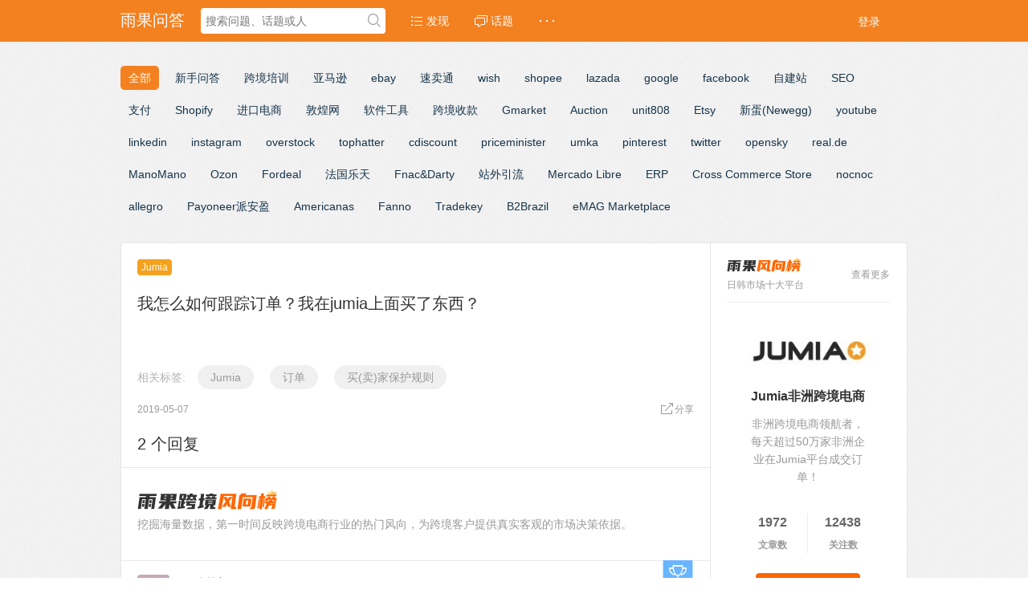

--- FILE ---
content_type: text/html; charset=UTF-8
request_url: https://www.cifnews.com/ask/question/101517
body_size: 13011
content:
<!DOCTYPE html>
<html>
<head>
<meta content="text/html;charset=utf-8" http-equiv="Content-Type" />
<meta content="width=device-width, initial-scale=1.0, maximum-scale=1.0, user-scalable=no" name="viewport" />
<meta http-equiv="X-UA-Compatible" content="IE=edge,Chrome=1" />
<meta name="renderer" content="webkit" />
<title>我怎么如何跟踪订单？我在jumia上面买了东西？ - 雨果问答-跨境电商权威知识问答平台</title>
<meta name="keywords" content="跟踪,订单,我在,jumia,上面,东西" />
<meta name="description" content="我怎么如何跟踪订单？我在jumia上面买了东西？ - " />
<base href="https://www.cifnews.com/ask/" /><script src="//g.alicdn.com/frontend-lib/frontend-lib/2.3.74/antidom.js"></script><script src="//o.alicdn.com/frontend-lib/common-lib/jquery.min.js"></script><script src="//g.alicdn.com/frontend-lib/frontend-lib/2.3.59/antidom_240527.js"></script><script src="//g.alicdn.com/frontend-lib/frontend-lib/2.3.59/interfaceacting240527.js"></script><!--[if IE]></base><![endif]-->
<link href="//static.cifnews.com/ask/css/default/img/favicon.ico?v=20220134" rel="shortcut icon" type="image/x-icon" />
<link rel="stylesheet" type="text/css" href="//static.cifnews.com/ask/css/bootstrap.css" />
<link rel="stylesheet" type="text/css" href="//static.cifnews.com/ask/css/icon.css" />
<link href="//static1.cifnews.com/ask/css/default/common.css?v=20220134" rel="stylesheet" type="text/css" />
<link href="//static.cifnews.com/ask/css/default/link.css?v=20220134" rel="stylesheet" type="text/css" />
<link href="//static.cifnews.com/ask/js/plug_module/style.css?v=20220134" rel="stylesheet" type="text/css" />
<script type="text/javascript">var _CC3390D93E1C31237593F32D83F1C711="";var G_POST_HASH=_CC3390D93E1C31237593F32D83F1C711;var G_INDEX_SCRIPT ="";var G_SITE_NAME ="雨果问答-跨境电商权威知识问答平台";var G_BASE_URL ="https://www.cifnews.com/ask";G_BASE_URL =location.origin+(new URL(G_BASE_URL)).pathname;var G_STATIC_URL ="//static.cifnews.com/ask";var G_UPLOAD_URL ="//pic.cifnews.com/uploads";var G_USER_ID ="";var G_USER_NAME ="";var G_UPLOAD_ENABLE ="N";var G_UNREAD_NOTIFICATION =0;var G_NOTIFICATION_INTERVAL =100000;var G_CAN_CREATE_TOPIC ="";var G_ADVANCED_EDITOR_ENABLE ="Y";</script>
<script src="//static.cifnews.com/ask/js/jquery.2.js?v=20220134" type="text/javascript"></script>
<script src="//static.cifnews.com/ask/js/jquery.form.js?v=20220134" type="text/javascript"></script>
<script src="//static.cifnews.com/ask/js/plug_module/plug-in_module.js?v=20220134" type="text/javascript"></script>
<script src="//static.cifnews.com/ask/js/aws.js?v=20220134" type="text/javascript"></script>
<script src="//static.cifnews.com/ask/js/aw_template.js?v=20220134" type="text/javascript"></script>
<script src="//static.cifnews.com/ask/js/app.js?v=20220134" type="text/javascript"></script>
<script src="https://static1.cifnews.com/common/js/ssoapi.js?v=20220134" type="text/javascript"></script>
<script src="//static.cifnews.com/ask/js/editor/ckeditor/ckeditor.js?v=20220134" type="text/javascript"></script>
<script type="text/javascript" src="//static.cifnews.com/ask/js/compatibility.js"></script>
<!--[if lte IE 8]>
	<script type="text/javascript" src="//static.cifnews.com/ask/js/respond.js"></script>
<![endif]-->
<script type="text/javascript">function FGGStatics(id,type) {$.getJSON("explore/ajax/ad_statistics/?id=" + id + "&type=" + type);}
</script>
<script src="//static.cifnews.com/yuguo3.0/common/fixed/fixed.common.js?v=20220134" type="text/javascript"></script>
</head>
<noscript unselectable="on" id="noscript">
<div class="aw-404 aw-404-wrap container">
<img src="//static.cifnews.com/ask/common/no-js.jpg">
<p>你的浏览器禁用了JavaScript, 请开启后刷新浏览器获得更好的体验!</p>
</div>
</noscript>
<body>
<div class="aw-top-menu-wrap">
<div class="container">
<div class="aw-logo hidden-xs">
<a href="https://www.cifnews.com/ask">雨果问答</a>
</div>
<div class="aw-search-box  hidden-xs hidden-sm">
<form class="navbar-search" action="https://www.cifnews.com/ask/search/" id="global_search_form" method="post">
<input class="form-control search-query" type="text" placeholder="搜索问题、话题或人" autocomplete="off" name="q" id="aw-search-query" />
<span title="搜索" id="global_search_btns" onClick="$('#global_search_form').submit();"><i class="icon icon-search"></i></span>
<div class="aw-dropdown">
<div class="mod-body">
<p class="title">输入关键字进行搜索</p>
<ul class="aw-dropdown-list collapse"></ul>
<p class="search"><span>搜索:</span><a onClick="$('#global_search_form').submit();"></a></p>
</div>
<div class="mod-footer">
<a href="https://www.cifnews.com/ask/publish" onClick="$('#header_publish').click();" class="pull-right btn btn-mini btn-success publish">发起问题</a>
</div>
</div>
</form>
</div>
<div class="aw-top-nav navbar">
<div class="navbar-header">
<button class="navbar-toggle pull-left">
<span class="icon-bar"></span>
<span class="icon-bar"></span>
<span class="icon-bar"></span>
</button>
</div>
<nav role="navigation" class="collapse navbar-collapse bs-navbar-collapse">
<ul class="nav navbar-nav">
<li><a href="https://www.cifnews.com/ask" class=""><i class="icon icon-list"></i> 发现</a></li>
<li><a href="https://www.cifnews.com/ask/topic/"><i class="icon icon-topic"></i> 话题</a></li>
<li>
<a style="font-weight:bold;">· · ·</a>
<div class="dropdown-list pull-right">
<ul id="extensions-nav-list">
</ul>
</div>
</li>
</ul>
</nav>
</div>
<div class="aw-user-nav">
<script type="text/javascript">$(function () {SSOApi.InitSSOBox(true);});</script>
<a class="login btn btn-normal btn-primary" href="javascript:void(0);" onclick="SSOApi.ShowSSOBox()">登录</a>
</div>
</div>
</div>
<style type="text/css">.inside-ad{position:relative;width:100%;height:150px;margin-bottom:45px;margin-top:45px;}.inside-ad-a{display:-webkit-box;display:-webkit-flex;display:-ms-flexbox;display:flex;-webkit-box-orient:horizontal;-webkit-box-direction:normal;-webkit-flex-direction:row;-ms-flex-direction:row;flex-direction:row;-webkit-box-align:center;-webkit-align-items:center;-ms-flex-align:center;align-items:center;position:relative;width:100%;height:100%;background-color:#f2f4f6;}.inside-ad-a .inside-ad-img{width:260px;height:100%;overflow:hidden;}.inside-ad-a .inside-ad-img img{width:100%;height:100%;-webkit-transition:all .36s;-o-transition:all .36s;transition:all .36s;}.inside-ad-a .inside-ad-info{width:450px;padding:25px;}.inside-ad-a .inside-ad-title{font-size:18px;color:#333;margin-bottom:15px;overflow:hidden;-o-text-overflow:ellipsis;text-overflow:ellipsis;display:-webkit-box;-webkit-box-orient:vertical;-webkit-line-clamp:2;}.inside-ad-a .inside-ad-cont{font-size:14px;line-height:22px;color:#999;overflow:hidden;-o-text-overflow:ellipsis;text-overflow:ellipsis;-webkit-line-clamp:3;-webkit-box-orient:vertical;display:-webkit-box;}.inside-ad-a:hover .inside-ad-title{color:#fe6d00;}.inside-ad-a:hover .inside-ad-img img{-webkit-transform:scale(1.08);-ms-transform:scale(1.08);transform:scale(1.08);}.ad-flag{position:absolute;left:0;bottom:0;background-color:rgba(0,0,0,0.5);color:#fff;font-size:12px;padding:3px 5px;}.ad-close{position:absolute;right:0;top:0;background-color:rgba(0,0,0,0.5);background-image:url(//static.cifnews.com/yuguo3.0/Index/images/btn-close-white.png);-webkit-background-size:60% 60%;background-size:60% 60%;background-position:center;background-repeat:no-repeat;color:#fff;width:20px;height:20px;text-align:center;cursor:pointer;}.ad-close i{font-size:16px;line-height:20px;}.cifnews_block{display:none;}.ask-ranking-module{width:100%;padding:24px 20px;border-bottom:1px solid #EAEAEA;}.ask-ranking-module .ranking-head{margin-bottom:10px;display:flex;justify-content:flex-start;align-items:center;}.ask-ranking-module .head-icon{width:40px;height:40px;margin-right:9px;border-radius:3px;background:url('https://img.cifnews.com/dev/20211230/a26ffd7b57ae4e30849c3f116619d018.png') no-repeat;background-position:-95px 0;cursor:pointer;}.ask-ranking-module .head-tit-img{width:174px;height:35px;background:url('https://img.cifnews.com/dev/20220815/6bcbb39d727448edb15a94a5d45bf6d5.png') no-repeat;background-size:100% 100%;cursor:pointer;display:block;}.ask-ranking-module .head-desc{font-size:14px;color:#999;}.ask-ranking-module .ranking-btn{margin-left:50px;font-size:12px;color:#FF6600;cursor:pointer;margin-top:6px;position:relative;}.ask-ranking-module .ranking-btn:hover{color:#f4a11f;}.ask-ranking-module .ranking-btn::after{content:"";display:inline-block;width:4px;height:10px;margin-left:3px;background:url('https://img.cifnews.com/dev/20211230/97ddfc27f6cf41bba242fcf80f49da8c.png') center no-repeat;}.ask-ranking-module .ranking-body{position:relative;font-size:0;}.ask-ranking-module .ranking-platform{width:auto;height:30px;line-height:30px;padding:0 14px;background:#F2F4F6;border-radius:15px;color:#666;font-size:14px;margin-right:10px;margin-top:10px;cursor:pointer;transition:all 0.3s;display:inline-block;position:relative;}.ask-ranking-module .ranking-platform img{width:14px;height:14px;top:-7px;left:0;position:absolute;}.ask-ranking-module .ranking-platform span{position:relative;}.ask-ranking-module .ranking-platform:hover{color:#fff;background:#FF6600;}.ask-ranking-module .ranking-platform.is-type1:hover span::after{background:url('https://img.cifnews.com/dev/20211230/d7cceb5bd51b4de0b090450e7c2080c8.png') center no-repeat;}</style>
<div class="aw-container-wrap">
<div class="container category "> <div class="row"> <div class="col-sm-12"> <ul class="list"> <li class="active"><a href="https://www.cifnews.com/ask/explore/">全部</a></li> <li> <a href="https://www.cifnews.com/questions" target="_blank">新手问答</a> </li> <li> <a href="https://www.cifnews.com/ask/explore/category-60">跨境培训</a> </li> <li> <a href="https://www.cifnews.com/ask/explore/category-1">亚马逊</a> </li> <li> <a href="https://www.cifnews.com/ask/explore/category-3">ebay</a> </li> <li> <a href="https://www.cifnews.com/ask/explore/category-2">速卖通</a> </li> <li> <a href="https://www.cifnews.com/ask/explore/category-4">wish</a> </li> <li> <a href="https://www.cifnews.com/ask/explore/category-98">shopee</a> </li> <li> <a href="https://www.cifnews.com/ask/explore/category-6">lazada</a> </li> <li> <a href="https://www.cifnews.com/ask/explore/category-62">google</a> </li> <li> <a href="https://www.cifnews.com/ask/explore/category-61">facebook</a> </li> <li> <a href="https://www.cifnews.com/ask/explore/category-7">自建站</a> </li> <li> <a href="https://www.cifnews.com/ask/explore/category-30">SEO</a> </li> <li> <a href="https://www.cifnews.com/ask/explore/category-9">支付</a> </li> <li> <a href="https://www.cifnews.com/ask/explore/category-112">Shopify</a> </li> <li> <a href="https://www.cifnews.com/ask/explore/category-11">进口电商</a> </li> <li> <a href="https://www.cifnews.com/ask/explore/category-5">敦煌网</a> </li> <li> <a href="https://www.cifnews.com/ask/explore/category-110">软件工具</a> </li> <li> <a href="https://www.cifnews.com/ask/explore/category-53">跨境收款</a> </li> <li> <a href="https://www.cifnews.com/ask/explore/category-114">Gmarket</a> </li> <li> <a href="https://www.cifnews.com/ask/explore/category-115">Auction</a> </li> <li> <a href="https://www.cifnews.com/ask/explore/category-117">unit808</a> </li> <li> <a href="https://www.cifnews.com/ask/explore/category-71">Etsy</a> </li> <li> <a href="https://www.cifnews.com/ask/explore/category-72">新蛋(Newegg)</a> </li> <li> <a href="https://www.cifnews.com/ask/explore/category-103">youtube</a> </li> <li> <a href="https://www.cifnews.com/ask/explore/category-105">linkedin</a> </li> <li> <a href="https://www.cifnews.com/ask/explore/category-106">instagram</a> </li> <li> <a href="https://www.cifnews.com/ask/explore/category-73">overstock</a> </li> <li> <a href="https://www.cifnews.com/ask/explore/category-75">tophatter</a> </li> <li> <a href="https://www.cifnews.com/ask/explore/category-76">cdiscount</a> </li> <li> <a href="https://www.cifnews.com/ask/explore/category-77">priceminister</a> </li> <li> <a href="https://www.cifnews.com/ask/explore/category-78">umka</a> </li> <li> <a href="https://www.cifnews.com/ask/explore/category-107">pinterest</a> </li> <li> <a href="https://www.cifnews.com/ask/explore/category-108">twitter</a> </li> <li> <a href="https://www.cifnews.com/ask/explore/category-74">opensky</a> </li> <li> <a href="https://www.cifnews.com/ask/explore/category-118">real.de</a> </li> <li> <a href="https://www.cifnews.com/ask/explore/category-119">ManoMano</a> </li> <li> <a href="https://www.cifnews.com/ask/explore/category-127">Ozon</a> </li> <li> <a href="https://www.cifnews.com/ask/explore/category-128">Fordeal</a> </li> <li> <a href="https://www.cifnews.com/ask/explore/category-129">法国乐天</a> </li> <li> <a href="https://www.cifnews.com/ask/explore/category-126">Fnac&Darty</a> </li> <li> <a href="https://www.cifnews.com/yinliu" target="_blank">站外引流</a> </li> <li> <a href="https://www.cifnews.com/ask/explore/category-95">Mercado Libre</a> </li> <li> <a href="https://www.cifnews.com/ask/explore/category-140">ERP</a> </li> <li> <a href="https://www.cifnews.com/ask/explore/category-139">Cross Commerce Store</a> </li> <li> <a href="https://www.cifnews.com/ask/explore/category-138">nocnoc</a> </li> <li> <a href="https://www.cifnews.com/ask/explore/category-125">allegro</a> </li> <li> <a href="https://www.cifnews.com/ask/explore/category-23">Payoneer派安盈</a> </li> <li> <a href="https://www.cifnews.com/ask/explore/category-135">Americanas</a> </li> <li> <a href="https://www.cifnews.com/ask/explore/category-134">Fanno</a> </li> <li> <a href="https://www.cifnews.com/ask/explore/category-133">Tradekey</a> </li> <li> <a href="https://www.cifnews.com/ask/explore/category-132">B2Brazil</a> </li> <li> <a href="https://www.cifnews.com/ask/explore/category-131">eMAG Marketplace</a> </li> </ul> </div></div></div> <div class="container">
<div class="cifnews_block" data-type="abanner_b" data-cifnews-resource="rbd" data-cifnews-block-key="abanner" style="display: none;margin-bottom: 10px;">
<a class="cifnews_block_linkUrl" target="_blank" href="">
<img class="cifnews_block_imgUrl" src="" data-block-img-width="1200" data-block-img-height="100"/>
</a>
</div>
<div class="row">
<div class="aw-content-wrap clearfix">
<div class="col-sm-12 col-md-9 aw-main-content fetch-view" data-fetch-type="question" data-fetch-title="我怎么如何跟踪订单？我在jumia上面买了东西？" data-fetch-id="101517" data-fetch-property="page_type=详情页;item_create_time=1557217054;item_provider=不够诚实;item_tag=Jumia,订单,买(卖)家保护规则;item_tag_key=jumia,order,maijiabaohu; ">
<div class="aw-mod aw-topic-bar" id="question_topic_editor" data-type="question" data-id="101517">
<div class="tag-bar clearfix">
<span class="topic-tag" data-id="934">
<a href="topic/Jumia" class="text">Jumia</a>
</span>
</div>
</div>
<div class="aw-mod aw-question-detail aw-item">
<div class="mod-head">
<h1>
我怎么如何跟踪订单？我在jumia上面买了东西？ </h1>
</div>
<div class="mod-body">
<div class="content markitup-box">
</div>
<div class="inside-ad cifnews_block" data-cifnews-block-key="bottom" data-cifnews-block-tag="jumia,order,maijiabaohu" data-cifnews-block-index="1">
<a href="" target="_blank" class="inside-ad-a fetch-clhick fetch-present cifnews_block_linkUrl cifnews_block_formUrl">
<div class="inside-ad-img">
<img src="" class="cifnews_block_imgUrl" alt="" data-block-img-width="253" data-block-img-height="150">
</div>
<div class="inside-ad-info">
<div class="inside-ad-title">
<span style="color:#000000;" class="cifnews_block_title"></span>
</div>
<div class="inside-ad-cont">
<span style="color:#666666;" class="cifnews_block_description"></span>
</div>
</div>
</a>
<div class="ad-flag">
</div>
<div class="ad-close">
<i class="iconfont icon-close_light"></i>
</div>
</div>
</div>
<div class="cif-ask-tagbox clear">
<div class="cif-ask-tagbox__cont">
<div class="cont">
<a href="https://www.cifnews.com/tag/jumia" class="cif-article-tag cif-article-tag--normal">
Jumia </a>
<a href="https://www.cifnews.com/tag/order" class="cif-article-tag cif-article-tag--normal">
订单 </a>
<a href="https://www.cifnews.com/tag/maijiabaohu" class="cif-article-tag cif-article-tag--normal">
买(卖)家保护规则 </a>
</div>
</div>
<div class="cif-ask-tagbox__label">相关标签:</div>
</div>
<div class="mod-footer">
<div class="meta">
<span class="text-color-999">2019-05-07</span>
<div class="pull-right more-operate">
<a class="text-color-999 dropdown-toggle" data-toggle="dropdown" data-fetch-action="share" data-fetch-type="question" data-fetch-id="101517" data-fetch-title="我怎么如何跟踪订单？我在jumia上面买了东西？">
<i class="icon icon-share"></i>分享 </a>
<div aria-labelledby="dropdownMenu" role="menu" class="aw-dropdown shareout pull-right">
<ul class="aw-dropdown-list">
<li><a onclick="AWS.User.share_out({webid: 'tsina', content: $(this).parents('.aw-question-detail').find('.markitup-box')});"><i class="icon icon-weibo"></i> 微博</a></li>
<li><a onclick="AWS.User.share_out({webid: 'qzone', content: $(this).parents('.aw-question-detail')});"><i class="icon icon-qzone"></i> QZONE</a></li>
<li><a onclick="AWS.User.share_out({webid: 'weixin', content: $(this).parents('.aw-question-detail')});"><i class="icon icon-wechat"></i> 微信</a></li>
</ul>
</div>
</div>
</div>
</div>
<div class="aw-invite-box collapse">
<div class="mod-head clearfix">
<div class="search-box pull-left">
<input id="invite-input" class="form-control" type="text" placeholder="搜索你想邀请的人..."/>
<div class="aw-dropdown">
<p class="title">没有找到相关结果</p>
<ul class="aw-dropdown-list"></ul>
</div>
<i class="icon icon-search"></i>
</div>
<div class="invite-list pull-left collapse">
已邀请:
</div>
</div>
</div>
<div class="aw-question-related-box collapse">
<form action="publish/ajax/save_related_link/" method="post" onsubmit="return false" id="related_link_form">
<div class="mod-head">
<h2>与内容相关的链接</h2>
</div>
<div class="mod-body clearfix">
<input type="hidden" name="item_id" value="101517" />
<input type="text" class="form-control pull-left" name="link" value="" />
<a onclick="AWS.ajax_post($('#related_link_form'));" class="pull-left btn btn-success">提交</a>
</div>
</form>
</div>
</div>
<div class="aw-mod aw-question-comment">
<div class="mod-head">
<ul class="nav nav-tabs aw-nav-tabs active">
<h2 class="hidden-xs">2 个回复</h2>
</ul>
</div>
<div class="ask-ranking-module">
<div class="ranking-head">
<div class="head-tit">
<a class="head-tit-img" target="_blank" href="/ranking/page?origin=advert_phb_ask"></a>
<div class="head-desc">挖掘海量数据，第一时间反映跨境电商行业的热门风向，为跨境客户提供真实客观的市场决策依据。</div>
</div>
</div>
<div class="ranking-body">
<a href="" class="cifnews_block cifnews_block_linkUrl ranking-platform" data-cifnews-block-key="search_hot_word" data-cifnews-block-index="1" style="display: none;">
<img class="cifnews_block_imgUrl" src="https://img.cifnews.com/dev/20220815/fd9560520e8f4ad9b398c876d3156618.png">
<span class="cifnews_block_title"></span>
</a>
<a href="" class="cifnews_block cifnews_block_linkUrl ranking-platform" data-cifnews-block-key="search_hot_word" data-cifnews-block-index="2" style="display: none;">
<img class="cifnews_block_imgUrl" src="https://img.cifnews.com/dev/20220816/535b4075d9cb4d5f8891d6de988ce757.png">
<span class="cifnews_block_title"></span>
</a>
<a href="" class="cifnews_block cifnews_block_linkUrl ranking-platform" data-cifnews-block-key="search_hot_word" data-cifnews-block-index="3" style="display: none;">
<img class="cifnews_block_imgUrl" src="https://img.cifnews.com/dev/20220816/250c0c1d79ea47eeb196a152ce3b50ba.png">
<span class="cifnews_block_title"></span>
</a>
<a href="" class="cifnews_block cifnews_block_linkUrl ranking-platform" data-cifnews-block-key="search_hot_word" data-cifnews-block-index="4" style="display: none;">
<span class="cifnews_block_title"></span>
</a>
<a href="" class="cifnews_block cifnews_block_linkUrl ranking-platform" data-cifnews-block-key="search_hot_word" data-cifnews-block-index="5" style="display: none;">
<span class="cifnews_block_title"></span>
</a>
<a href="" class="cifnews_block cifnews_block_linkUrl ranking-platform" data-cifnews-block-key="search_hot_word" data-cifnews-block-index="6" style="display: none;">
<span class="cifnews_block_title"></span>
</a>
<a href="" class="cifnews_block cifnews_block_linkUrl ranking-platform" data-cifnews-block-key="search_hot_word" data-cifnews-block-index="7" style="display: none;">
<span class="cifnews_block_title"></span>
</a>
<a href="" class="cifnews_block cifnews_block_linkUrl ranking-platform" data-cifnews-block-key="search_hot_word" data-cifnews-block-index="8" style="display: none;">
<span class="cifnews_block_title"></span>
</a>
<a href="" class="cifnews_block cifnews_block_linkUrl ranking-platform" data-cifnews-block-key="search_hot_word" data-cifnews-block-index="9" style="display: none;">
<span class="cifnews_block_title"></span>
</a>
<a href="" class="cifnews_block cifnews_block_linkUrl ranking-platform" data-cifnews-block-key="search_hot_word" data-cifnews-block-index="10" style="display: none;">
<span class="cifnews_block_title"></span>
</a>
</div>
</div>
<div class="mod-body aw-feed-list">
<div class="aw-item" uninterested_count="0" force_fold="0" id="answer_list_30858">
<div class="mod-head">
<div class="aw-best-answer">
<i class="icon icon-bestbg"></i>
</div>
<a class="anchor" name="answer_30858"></a>
<a class="aw-user-img aw-border-radius-5" href="people/%E4%B8%8B%E4%B8%80%E4%B8%AA%E8%BD%AC%E5%BC%AF" data-id="1000387100"><img src="//pic.cifnews.com/File/image/headimg/131157920616069309.jpg" alt="" /></a> 
<div class="title">
<p>
<a class="aw-user-name" href="people/%E4%B8%8B%E4%B8%80%E4%B8%AA%E8%BD%AC%E5%BC%AF" data-id="1000387100">下一个转弯</a>
</p>
<p class="text-color-999 aw-agree-by collapse">
赞同来自:
</p>
</div>
</div>
<div class="mod-body clearfix">
<div class="markitup-box">
平台会通过电子邮件和短信定期向您发送有关订单状态的最新信息。 一旦您的订单离开平台的仓库，您可以通过在<a href="https://www.jumia.com.ng/track/" rel="nofollow" target="_blank">https://www.jumia.com.ng/track/</a>上输入您的跟踪号来跟踪其状态。 </div>
</div>
<div class="mod-footer">
<div class="meta clearfix">
<span class="text-color-999 pull-right">2019-05-07</span>
<span class="operate">
<a class="agree  disabled"><i data-placement="right" title="" data-toggle="tooltip" class="icon icon-agree" data-original-title="赞同回复"></i> <b class="count">0</b></a>
</span>
<span class="operate">
<a class="aw-add-comment" data-id="30858" data-type="answer" data-comment-count="0" data-first-click="collapse" href="javascript:;"><i class="icon icon-comment"></i> 0</a>
</span>
<div class="more-operate">
<div class="btn-group pull-left">
<a class="text-color-999 dropdown-toggle" data-toggle="dropdown">
<i class="icon icon-share"></i> 分享 </a>
<div aria-labelledby="dropdownMenu" role="menu" class="aw-dropdown shareout pull-right">
<ul class="aw-dropdown-list">
<li><a onclick="AWS.User.share_out({webid: 'tsina', title: $(this).parents('.aw-item').find('.markitup-box').text()});"><i class="icon icon-weibo"></i> 微博</a></li>
<li><a onclick="AWS.User.share_out({webid: 'qzone', title: $(this).parents('.aw-item').find('.markitup-box').text()});"><i class="icon icon-qzone"></i> QZONE</a></li>
<li><a onclick="AWS.User.share_out({webid: 'weixin', title: $(this).parents('.aw-item').find('.markitup-box').text()});"><i class="icon icon-wechat"></i> 微信</a></li>
</ul>
</div>
</div>
</div>
</div>
</div>
</div>
<div class="aw-item" uninterested_count="0" force_fold="0" id="answer_list_30859">
<div class="mod-head">
<a class="anchor" name="answer_30859"></a>
<a class="aw-user-img aw-border-radius-5" href="people/%E9%95%BF%E8%83%96%E5%B0%B1%E8%83%BD%E5%8F%98%E5%B8%85" data-id="1000387101"><img src="//pic.cifnews.com/File/image/headimg/131157921268794265.jpg" alt="" /></a> 
<div class="title">
<p>
<a class="aw-user-name" href="people/%E9%95%BF%E8%83%96%E5%B0%B1%E8%83%BD%E5%8F%98%E5%B8%85" data-id="1000387101">长胖就能变帅</a>
</p>
<p class="text-color-999 aw-agree-by collapse">
赞同来自:
</p>
</div>
</div>
<div class="mod-body clearfix">
<div class="markitup-box">
会发邮件和信息，可以去后台那边输入订单号查询 </div>
</div>
<div class="mod-footer">
<div class="meta clearfix">
<span class="text-color-999 pull-right">2019-05-07</span>
<span class="operate">
<a class="agree  disabled"><i data-placement="right" title="" data-toggle="tooltip" class="icon icon-agree" data-original-title="赞同回复"></i> <b class="count">0</b></a>
</span>
<span class="operate">
<a class="aw-add-comment" data-id="30859" data-type="answer" data-comment-count="0" data-first-click="collapse" href="javascript:;"><i class="icon icon-comment"></i> 0</a>
</span>
<div class="more-operate">
<div class="btn-group pull-left">
<a class="text-color-999 dropdown-toggle" data-toggle="dropdown">
<i class="icon icon-share"></i> 分享 </a>
<div aria-labelledby="dropdownMenu" role="menu" class="aw-dropdown shareout pull-right">
<ul class="aw-dropdown-list">
<li><a onclick="AWS.User.share_out({webid: 'tsina', title: $(this).parents('.aw-item').find('.markitup-box').text()});"><i class="icon icon-weibo"></i> 微博</a></li>
<li><a onclick="AWS.User.share_out({webid: 'qzone', title: $(this).parents('.aw-item').find('.markitup-box').text()});"><i class="icon icon-qzone"></i> QZONE</a></li>
<li><a onclick="AWS.User.share_out({webid: 'weixin', title: $(this).parents('.aw-item').find('.markitup-box').text()});"><i class="icon icon-wechat"></i> 微信</a></li>
</ul>
</div>
</div>
</div>
</div>
</div>
</div>
</div>
<div class="mod-footer">
<div class="aw-load-more-content collapse" id="load_uninterested_answers">
<span class="text-color-999 aw-alert-box text-color-999" href="javascript:;" tabindex="-1" onclick="AWS.alert('被折叠的回复是被你或者被大多数用户认为没有帮助的回复');">为什么被折叠?</span>
<a href="javascript:;" class="aw-load-more-content"><span class="hide_answers_count">0</span> 个回复被折叠</a>
</div>
<div class="collapse aw-feed-list" id="uninterested_answers_list"></div>
</div>
</div>
<div class="aw-mod aw-replay-box question">
<a name="answer_form"></a>
<p align="center">要回复问题请先<a href="javascript:void(0);" onclick="SSOApi.ShowSSOBox();">登录</a>或<a href="javascript:void(0);" onclick="SSOApi.ShowSSOBox(true)">注册</a></p>
</div>
<link media="all" rel="stylesheet"href="https://static1.cifnews.com/common/propaganda/propaganda.min.css?v=6137cf4e10318e2984dc781c9ba4e248">
<div class="is-pcshow">
<div class="aw-mod aw-question-comment cifnews_block_group" style="display: none;">
<div class="mod-head">
<ul class="nav nav-tabs aw-nav-tabs active">
<h2 class="hidden-xs">精选服务</h2>
</ul>
</div>
<div class="mode-body cif-propaganda is-left--1 ">
<div class="cifnews_block" data-cifnews-resource="rha" data-cifnews-block-key="foot_recommend" style="display: none;">
<a href="" target="_blank" class="cif-propaganda__item cifnews_block_linkUrl">
<div class="cif-propaganda__image cif-link">
<img src="" class="cifnews_block_imgUrl" data-block-img-width="100" data-block-img-height="100">
<span class="cif-propaganda__image--tag cifnews_block_badge" style="display: none"></span>
</div>
<div class="cif-propaganda__body">
<div class="cif-propaganda__title ellipsis--1  cif-link cifnews_block_title">
</div>
<div style="height: 38px;" class="cif-propaganda__describe ellipsis--2 cifnews_block_description">
</div>
<div class="cif-propaganda__btn cifnews_block_button mt5">
<div class="cif-btn cif-btn--mini cif-propaganda__btn--mini cifnews_block_button_title">立即查看
</div>
</div>
</div>
</a>
</div>
<div class="cifnews_block" data-cifnews-resource="rha" data-cifnews-block-key="foot_recommend" style="display: none;" data-cifnews-block-index="2">
<a href="" target="_blank" class="cif-propaganda__item is-type--3 cifnews_block_linkUrl">
<img src="" class="cifnews_block_imgUrl" data-block-img-width="320" data-block-img-height="160">
</a>
</div>
<div class="cifnews_block" data-cifnews-resource="rha" data-cifnews-block-key="foot_recommend_placement" style="display: none;">
<div class="cif-propaganda__item is-type--2">
<div class="cif-propaganda__image cif-link">
<a href="" target="_blank" class=" cifnews_block_linkUrl">
<img src="" class="cifnews_block_imgUrl" data-block-img-width="100" data-block-img-height="100">
<span class="cif-propaganda__image--tag is-type--3 cifnews_block_badge" style="display: none"></span>
</a>
</div>
<div class="cif-propaganda__body">
<div class="cif-propaganda__title ellipsis--1 cif-link">
<span class="cif-propaganda__title--tag cifnews_block_title_badge" style="display: none"></span>
<a href="" target="_blank" class="cifnews_block_linkUrl">
<span class="cifnews_block_title"></span>
</a>
</div>
<div class="cif-propaganda__describe ellipsis--2 cifnews_block_description">
</div>
<div class="cif-propaganda__price cifnews_block_price" data-cifnews-block-price-type="CUSTOM" style="display: none">
<span class="cifnews_block_price_text"></span>
</div>
<div class="cif-propaganda__price cifnews_block_price" data-cifnews-block-price-type="BEGIN" style="display: none">
<div class="cif-propaganda__price ">
¥<span class="cifnews_block_price_start">
</span>
<span class="price__tag">起</span>
</div>
</div>
<div class="cif-propaganda__price cifnews_block_price" data-cifnews-block-price-type="SECTION" style="display: none">
¥<span class="cifnews_block_price_start"></span>
-
<span class="cifnews_block_price_end"></span>
</div>
<div class="cif-propaganda__price cifnews_block_price" data-cifnews-block-price-type="SELLDEL" style="display: none">
¥<span class=" cifnews_block_sell_price"></span>
<del>¥<span class="cifnews_block_market_price"></span></del>
</div>
<div class="cif-propaganda__btn cifnews_block_button" data-cifnews-block-index="1">
<a href="" target="_blank" class="cif-btn cif-btn--mini cif-propaganda__btn--mini cifnews_block_linkUrl"><span class="cifnews_block_button_title">立即查看</span></a>
</div>
</div>
</div>
</div>
</div>
</div>
</div>
<div class="is-mshow ">
<div class="aw-mod  aw-mode-gagd cifnews_block" data-cifnews-block-key="foot_recommend" style="display: none;">
<div class="mod-head">
<ul class="nav nav-tabs aw-nav-tabs active">
<h2 class="">一站式服务</h2>
</ul>
</div>
<div class="mode-body cif-propaganda">
<a href="" target="_blank" class="cif-propaganda__item cifnews_block_linkUrl">
<div class="cif-propaganda__image cif-link">
<img src="" class="cifnews_block_imgUrl" data-block-img-width="100" data-block-img-height="100">
<span class="cif-propaganda__image--tag cifnews_block_badge" style="display: none"></span>
</div>
<div class="cif-propaganda__body">
<div class="cif-propaganda__title ellipsis--1  cif-link cifnews_block_title">
</div>
<div class="cif-propaganda__describe ellipsis--2 cifnews_block_description">
</div>
</div>
</a>
</div>
</div>
<div class="aw-mod aw-mode-gagd cifnews_block" data-cifnews-block-key="foot_recommend_placement" style="display: none;">
<div class="mod-head">
<ul class="nav nav-tabs aw-nav-tabs active">
<h2 class="">为你推荐</h2>
</ul>
</div>
<div class="mode-body cif-propaganda">
<a href="" target="_blank" class="cif-propaganda__item cifnews_block_linkUrl">
<div class="cif-propaganda__image cif-link">
<img src="" class="cifnews_block_imgUrl" data-block-img-width="100" data-block-img-height="100">
<span class="cif-propaganda__image--tag is-type--3 cifnews_block_badge" style="display: none"></span>
</div>
<div class="cif-propaganda__body">
<div class="cif-propaganda__title ellipsis--1 cif-link">
<span class="cif-propaganda__title--tag cifnews_block_title_badge" style="">自营</span>
<span class="cifnews_block_title"></span>
</div>
<div class="cif-propaganda__describe ellipsis--2 cifnews_block_description">
</div>
</div>
</a>
</div>
</div>
</div>
<div class="aw-mod aw-question-comment">
<div class="mod-head">
<ul class="nav nav-tabs aw-nav-tabs active">
<h2 class="hidden-xs">相关推荐</h2>
</ul>
</div>
<div class="mode-body">
<div class="cif-list cif-list--recommend clear">
<a href="https://www.cifnews.com/tag/jumia" target="_blank" class="cif-list__item cif-link ellipsis fl">
<em>Jumia</em> </a>
<a href="https://www.cifnews.com/tag/jumiayyyxs" target="_blank" class="cif-list__item cif-link ellipsis fl">
<em>JUMIA</em>运营研习社 </a>
<a href="https://www.cifnews.com/tag/erp_trade" target="_blank" class="cif-list__item cif-link ellipsis fl">
外贸ERP </a>
<a href="https://www.cifnews.com/tag/fbj" target="_blank" class="cif-list__item cif-link ellipsis fl">
FBJ </a>
<a href="https://www.cifnews.com/tag/africa" target="_blank" class="cif-list__item cif-link ellipsis fl">
非洲电商 </a>
<a href="https://www.cifnews.com/tag/emergingplatform" target="_blank" class="cif-list__item cif-link ellipsis fl">
新兴平台 </a>
<a href="https://www.cifnews.com/tag/egypt" target="_blank" class="cif-list__item cif-link ellipsis fl">
埃及 </a>
<a href="https://www.cifnews.com/tag/southeastasia" target="_blank" class="cif-list__item cif-link ellipsis fl">
东南亚电商 </a>
<a href="https://www.cifnews.com/tag/dianxiaomi" target="_blank" class="cif-list__item cif-link ellipsis fl">
店小秘 </a>
<a href="https://www.cifnews.com/tag/flutterwave" target="_blank" class="cif-list__item cif-link ellipsis fl">
Flutterwave </a>
<a href="https://www.cifnews.com/tag/ordering_crossborder" target="_blank" class="cif-list__item cif-link ellipsis fl">
跨境电商排名 </a>
<a href="https://www.cifnews.com/tag/eclss" target="_blank" class="cif-list__item cif-link ellipsis fl">
海立仓 </a>
<a href="https://www.cifnews.com/tag/payoneerzw" target="_blank" class="cif-list__item cif-link ellipsis fl">
派安盈 </a>
<a href="https://www.cifnews.com/tag/ikjzd" target="_blank" class="cif-list__item cif-link ellipsis fl">
跨境知道 </a>
<a href="https://www.cifnews.com/tag/pcar" target="_blank" class="cif-list__item cif-link ellipsis fl">
P卡 </a>
<a href="https://www.cifnews.com/tag/litianxia" target="_blank" class="cif-list__item cif-link ellipsis fl">
利天下跨境 </a>
<a href="https://www.cifnews.com/tag/nigeria" target="_blank" class="cif-list__item cif-link ellipsis fl">
尼日利亚电商 </a>
<a href="https://www.cifnews.com/tag/vlinktonewarehouse" target="_blank" class="cif-list__item cif-link ellipsis fl">
胜凌通云仓 </a>
</div>
</div>
</div>
<div class="aw-mod aw-question-comment">
<div class="mod-head">
<ul class="nav nav-tabs aw-nav-tabs active">
<h2 class="hidden-xs">相关文章</h2>
</ul>
</div>
<div class="mode-body">
<div class="cif-list-articlebox clear">
<div class="cif-list-articlebox__item">
<div class="cif-list cif-list--article">
<a href="https://www.cifnews.com/article/163110" target="_blank" class="cif-list__item  ellipsis cif-link">
从精准订单到专业售后：OTTO平台的全方位物流服务解析 </a>
<a href="https://www.cifnews.com/article/163009" target="_blank" class="cif-list__item  ellipsis cif-link">
塞内加尔—西非法语国家的金融中心，中国卖家海外扩张新蓝海 </a>
</div>
</div>
<div class="cif-list-articlebox__item">
<div class="cif-list cif-list--article">
<a href="https://www.cifnews.com/article/162968" target="_blank" class="cif-list__item  ellipsis cif-link">
外贸人，抢你订单的，可能不只是同行！ </a>
<a href="https://www.cifnews.com/article/162907" target="_blank" class="cif-list__item  ellipsis cif-link">
销售订单提升36%，亚马逊品牌工具如何通过小成本撬动大效益？ </a>
</div>
</div>
<div class="cif-list-articlebox__item">
<div class="cif-list cif-list--article">
<a href="https://www.cifnews.com/article/162894" target="_blank" class="cif-list__item  ellipsis cif-link">
亚马逊难题之如何统计自然订单和广告订单 </a>
<a href="https://www.cifnews.com/article/162829" target="_blank" class="cif-list__item  ellipsis cif-link">
TikTok美区热议！缎面床品成为夏夜梦寐之选，单日4500订单揭秘清凉助眠秘籍 </a>
</div>
</div>
<div class="cif-list-articlebox__item">
<div class="cif-list cif-list--article">
<a href="https://www.cifnews.com/article/162811" target="_blank" class="cif-list__item  ellipsis cif-link">
亚马逊入驻新店铺没订单要怎么做，亚马逊开店如何引流 </a>
<a href="https://www.cifnews.com/article/162758" target="_blank" class="cif-list__item  ellipsis cif-link">
产品上架＋店铺运营一站式指南，全篇干货助您轻松上手！ </a>
</div>
</div>
<div class="cif-list-articlebox__item">
<div class="cif-list cif-list--article">
<a href="https://www.cifnews.com/article/162437" target="_blank" class="cif-list__item  ellipsis cif-link">
销量猛增还不影响毛利！Lazada推出新物流定价系统，受邀卖家订单至少增长30% </a>
<a href="https://www.cifnews.com/article/162339" target="_blank" class="cif-list__item  ellipsis cif-link">
同比销量暴涨69%！Jumia周年庆各站点什么产品最热卖？点击一探究竟 </a>
</div>
</div>
</div>
</div>
</div>
</div>
<div class="col-md-3 aw-side-bar hidden-xs hidden-sm ask-header__first--fixed">
<div class="ask-rank" top>
<script>$(function () {$.ajax({url:"/ranking/ajax/20",type:"get",success:function (data) {if(data){$('.tit div').text(data.title);$('.ask-rank__head .more')
.text(data.buttonTitle)
.attr('href',data.url);if(data.platforms){var list="";for(var i=0;i<data.platforms.length;i++) {var platform =data.platforms[i];var url =""
if(platform.productId){if(location.href.indexOf("test") !=-1){url ="https://test.cifnews.com/product/" + platform.productId + "/services?type=1&origin=phb_rz"
}else{url ="https://www.cifnews.com/product/" + platform.productId + "/services?type=1&origin=phb_rz"
}
}else{url =platform.url
}
list +='<div class="item"><a hre'+'f="'+platform.url+'" target="_blank" class="info"><div class="imgbox">' +
'<img class="img" src="' + platform.imgUrl + '?x-oss-process=style/user-list" alt="">' +
'<div class="bg"></div></div>' +
'<div class="tit">' + platform.title + '</div></a>' +
'<a hre'+'f="' + url + '" target="_blank" class="btn">' + platform.buttonTitle + '</a></div>'
}
$('.ask-rank__cont').html(list);}
}
}
});});</script>
<div class="ask-rank__head">
<div class="tit">
<img src="https://img.cifnews.com/dev/20220817/74cf0822f1744aaebed948b39ca96a98.png" alt="">
<div>日韩市场十大平台</div>
</div>
<a href="" target="_blank" class="more cif-link">查看更多</a>
</div>
<div class="ask-rank__cont">
</div>
</div>
<div class="aw-mod cifnews_block" data-cifnews-block-key="right" data-cifnews-block-index="1" data-cifnews-block-tag="" id="aw-site-adverse-right">
<div class="mod-body">
<a href="https://www.cifnews.com/ask/" class="cifnews_block_linkUrl cifnews_block_formUrl">
<img class="cifnews_block_imgUrl" data-block-img-width="204" data-block-img-height="204" src="">
</a>
</div>
</div>
<div class="aw-mod" id="card-fixed">
<div class="cif-tag-platform">
<div class="cif-tag-platform__logo cif-imgbox mt0">
<img src="https://img.cifnews.com/dev/20220715/46c9888dda9742158f6822e1c4b2dc01.jpg" alt="">
</div>
<div class="cif-tag-platform__tit">
Jumia非洲跨境电商 </div>
<div class="cif-tag-platform__desc ml10 mr10">
非洲跨境电商领航者，每天超过50万家非洲企业在Jumia平台成交订单！
</div>
<div class="cif-tag-platform__count fl mt35">
<div class="item fl">
<div class="count ft16 c4">1972</div>
<div class="label ft12 c5">文章数</div>
</div>
<div class="item fl">
<div class="count ft16 c4"><span class="cifnews_number_count" id="follow_num" data-cifnews-number-type="platform" data-cifnews-number-source="subscribe" data-cifnews-number-backup="0" data-cifnews-number-display="12438" data-cifnews-number-key="jumia">--</span></div>
<div class="label ft12 c5">关注数</div>
</div>
</div>
<a href="https://www.cifnews.com/jumia" class="cif-btn mt25 mb10">查看详情</a>
</div>
</div>
<div class="aw-mod aw-mod-cont__question--fixed">
<div class="mod-head">
<h3>相关问题</h3>
</div>
<div class="mod-body font-size-12">
<ul>
<li><a href="question/1552" class="fetch-click fetch-present" data-fetch-type="question" data-fetch-title="证据显示买家已签收包裹，但是买家却提交了A-Z Claim，理由是没收到东西，然后亚马逊判买家赢了，我该怎么办？？？" data-fetch-id="1552">证据显示买家已签收包裹，但是买家却提交了A-Z Claim，理由是没收到东西，然后亚马逊判买家赢了，我该怎么办？？？</a></li>
<li><a href="question/1580" class="fetch-click fetch-present" data-fetch-type="question" data-fetch-title="怎么在亚马逊日本站卖东西？我对日本市场感兴趣，但是不会说日语。" data-fetch-id="1580">怎么在亚马逊日本站卖东西？我对日本市场感兴趣，但是不会说日语。</a></li>
<li><a href="question/1567" class="fetch-click fetch-present" data-fetch-type="question" data-fetch-title="速卖通搞了一年多了，感觉订单不多，大家有没有什么好的办法？" data-fetch-id="1567">速卖通搞了一年多了，感觉订单不多，大家有没有什么好的办法？</a></li>
<li><a href="question/1374" class="fetch-click fetch-present" data-fetch-type="question" data-fetch-title="美国人买了我东西，我可以发平邮吗？好像只能EUB吗？" data-fetch-id="1374">美国人买了我东西，我可以发平邮吗？好像只能EUB吗？</a></li>
<li><a href="question/1680" class="fetch-click fetch-present" data-fetch-type="question" data-fetch-title="在ebay碰到恶意买家不付钱，如果取消订单她会给差评，怎么办？" data-fetch-id="1680">在ebay碰到恶意买家不付钱，如果取消订单她会给差评，怎么办？</a></li>
<li><a href="question/2174" class="fetch-click fetch-present" data-fetch-type="question" data-fetch-title="亚马逊承订批发商一直找我麻烦，我能取消他的订单吗？" data-fetch-id="2174">亚马逊承订批发商一直找我麻烦，我能取消他的订单吗？</a></li>
<li><a href="question/2508" class="fetch-click fetch-present" data-fetch-type="question" data-fetch-title="亚马逊订单处于Pending状态，买家一直问“Where's My Stuff? Can you upload a tracking number?”太烦银了！" data-fetch-id="2508">亚马逊订单处于Pending状态，买家一直问“Where's My Stuff? Can you upload a tracking number?”太烦银了！</a></li>
<li><a href="question/3801" class="fetch-click fetch-present" data-fetch-type="question" data-fetch-title="双11订单的收货期要到了，还很多未收货的订单怎么办？" data-fetch-id="3801">双11订单的收货期要到了，还很多未收货的订单怎么办？</a></li>
<li><a href="question/2099" class="fetch-click fetch-present" data-fetch-type="question" data-fetch-title="我有个产品价格标错了，结果一个客户买了，我可以取消订单吗？会不会被封店？" data-fetch-id="2099">我有个产品价格标错了，结果一个客户买了，我可以取消订单吗？会不会被封店？</a></li>
<li><a href="question/1617" class="fetch-click fetch-present" data-fetch-type="question" data-fetch-title="订单都发货一年多了，买家竟然跟我说没收到货？？？" data-fetch-id="1617">订单都发货一年多了，买家竟然跟我说没收到货？？？</a></li>
<li><a href="question/807" class="fetch-click fetch-present" data-fetch-type="question" data-fetch-title="小饰品用什么物流好？有物流跟踪会不会好点？" data-fetch-id="807">小饰品用什么物流好？有物流跟踪会不会好点？</a></li>
</ul>
</div>
</div>
<div class="aw-mod question-status">
<div class="mod-head">
<h3>问题状态</h3>
</div>
<div class="mod-body">
<ul>
<li>最新活动: <span class="aw-text-color-blue">2019-05-07 16:26</span></li>
<li>浏览: <span class="aw-text-color-blue">5279</span></li>
<li>关注: <span class="aw-text-color-blue">4</span> 人</li>
<li class="aw-border-radius-5" id="focus_users"></li>
</ul>
</div>
</div>
</div>
</div>
</div>
</div>
</div>
<div style="width:0px;height:0px;overflow:hidden;">
<div class="cifnews_block cifnews_block_popup" data-cifnews-block-key="popup" data-cifnews-block-index="1" style="display:none">
<a href="" target="_blank" class="cifnews_block_linkUrl">
<img src="" alt="" class="cifnews_block_imgUrl" width="800" height="450" data-block-img-width="800" data-block-img-height="450">
</a>
</div>
</div>
<script type="text/javascript">var ATTACH_ACCESS_KEY ='ffd5cc0b53c902cd025f4d7b4a92281e';var ITEM_IDS ='';var COMMENT_UNFOLD ='';var QUESTION_ID =101517;var UNINTERESTED_COUNT =5;var ANSWER_EDIT_TIME =30;var USER_ANSWERED ='';var UPLOAD_ENABLE ='N';var ANSWER_TYPE ='answer';</script>
<script>$('.inside-ad .ad-close').click(function(){$(this).parent().hide();})
$(document).ready(function () {});function getTemplate(data){if(!data ||data.length ==0){return '';}
data =data.slice(0,5);var ht ='';data.forEach(function(item){var typeClass ='';switch (item.label) {case "HOT":typeClass ="is-type1";break;case "NEW":typeClass ="is-type4";break;default:break;}
ht +=`<a class="ranking-platform ${typeClass}" target="_blank" href="/ranking/${item.id}?origin=advert_phb_ask"><span>${item.title}</span></a>`
})
return ht;}
</script>
<script>CKEDITOR.env.isCompatible =true;</script>
<script type="text/javascript" src="//static.cifnews.com/ask/js/app/question_detail.js"></script>
<script src="//static1.cifnews.com/plug/layer/layer.js?v=20220134"></script>
<script src="//static1.cifnews.com/common/js/cifnews_util.js?v=20220134"></script>
<script src="//static1.cifnews.com/common/js/b.js?v=20220134"></script>
<script type="text/javascript" src="//static1.cifnews.com/common/js/e.js?v=20220134"></script>
<script src="//static1.cifnews.com/ask/js/ask_files.js?v=20220134"></script>
<link rel="stylesheet" href="//static1.cifnews.com/ask/css/askindex.css?v=20220134">
<meta name="cifnews_page" module="b36" page="p2" item_type="t36" item_id="101517" key="ask_detail" tag="jumia,order,maijiabaohu">
<meta name="originproperty" content="module=ask,id=101517,page=question_detail,tag=jumia|order|maijiabaohu"/>
<style type="text/css">.interlink{width:980px;margin:20px auto 0 auto;display:-webkit-box;display:-webkit-flex;display:-ms-flexbox;display:flex;line-height:30px;}.interlink .interlink-title{font-weight:bold;width:80px;-webkit-flex-shrink:0;-ms-flex-negative:0;flex-shrink:0;color:#666;}.interlink .interlink-content{width:100%;}.interlink .interlink-content a{display:inline-block;margin:0 10px;color:#666;}</style>
<div class="aw-footer-wrap">
<div class="aw-footer">
Copyright © 2024<span class="hidden-xs"> - <a href="https://beian.miit.gov.cn/" target="_blank">闽ICP备11004599号-1</a>, All Rights Reserved</span>
<span class="hidden-xs">Powered By <a rel="nofollow" href="http://www.wecenter.com/?copyright" target="blank">WeCenter 4.9.9.1</a></span>
</div>
</div>
<a class="aw-back-top hidden-xs" href="javascript:;" onclick="$.scrollTo(1, 600, {queue:true});"><i class="icon icon-up"></i></a>
<script src="https://static1.cifnews.com/common/js/d/d.js?v=c.12.3"></script>
<script src="https://static.cifnews.com/common/js/a.js?v=c.12.3"></script>
<script src="https://static1.cifnews.com/common/js/spm.js?v=c.12.3"></script>
<script src="https://static1.cifnews.com/common/js/t.js?v=c.12.3"></script>
<div id="aw-ajax-box" class="aw-ajax-box"></div>
</body>
</html>


--- FILE ---
content_type: application/javascript
request_url: https://static.cifnews.com/ask/js/app/question_detail.js
body_size: 1862
content:
var ATTACH_ACCESS_KEY;
var COMMENT_UNFOLD;
var QUESTION_ID;
var UNINTERESTED_COUNT;
var EDITOR;
var EDITOR_CALLBACK;

$(function()
{
    //问题页添加评论
    AWS.Init.init_comment_box('.aw-add-comment');

	if ($('#c_log_list').attr('id'))
	{
		AWS.load_list_view(G_BASE_URL + '/question/ajax/log/id-' + QUESTION_ID, $('#bp_log_more'), $('#c_log_list'));
	}
	else
	{
		ITEM_IDS = ITEM_IDS.split(',');

		if ($('#wmd-input').length)
		{
			if (G_ADVANCED_EDITOR_ENABLE == 'Y')
			{
				EDITOR = CKEDITOR.replace( 'wmd-input');

				EDITOR_CALLBACK = function (evt)
				{
					if (evt.editor.getData().length)
					{
						$.post(G_BASE_URL + '/account/ajax/save_draft/item_id-' + QUESTION_ID + '__type-' + ANSWER_TYPE, 'message=' + evt.editor.getData(), function (result) {
							$('#answer_content_message').html(result.err + ' <a href="#" onclick="$(\'textarea#advanced_editor\').attr(\'value\', \'\'); AWS.User.delete_draft(QUESTION_ID, ANSWER_TYPE); $(this).parent().html(\' \'); return false;">' + _t('删除草稿') + '</a>');
						}, 'json');
					}
				}

				// 自动保存草稿
				EDITOR.on( 'blur', EDITOR_CALLBACK);
			}

		}

		if ($('.aw-upload-box').length)
		{
			if (G_ADVANCED_EDITOR_ENABLE == 'Y')
			{
				var fileupload = new FileUpload('file', '.aw-upload-box .btn', '.aw-upload-box .upload-container', G_BASE_URL + '/publish/ajax/attach_upload/id-' + ANSWER_TYPE + '__attach_access_key-' + ATTACH_ACCESS_KEY, {
					'editor' : EDITOR
				});
			}
			else
			{
				var fileupload = new FileUpload('file', '.aw-upload-box .btn', '.aw-upload-box .upload-container', G_BASE_URL + '/publish/ajax/attach_upload/id-' + ANSWER_TYPE + '__attach_access_key-' + ATTACH_ACCESS_KEY, {
					'editor' : $('.wmd-input')
				});
			}
		}


		//折叠回复
		$.each($('.aw-question-comment .aw-item'), function (i, e)
		{
			if ($(this).attr('uninterested_count') >= UNINTERESTED_COUNT || $(this).attr('force_fold') == 1)
			{
				$('#uninterested_answers_list').append($(e));
			}
		});

		//折叠回复数量
		if ($('#uninterested_answers_list div.aw-item').length > 0)
		{
			$('#load_uninterested_answers span.hide_answers_count').html($('#uninterested_answers_list div.aw-item').length);
			$('#load_uninterested_answers').fadeIn();
		}

		//回复折叠显示按钮
	    $('#load_uninterested_answers a').click(function()
	    {
	    	$('#uninterested_answers_list').toggle();
	    });

		//自动展开评论
		if (COMMENT_UNFOLD == 'all')
		{
			$('.aw-add-comment').click();
		}
		else if (COMMENT_UNFOLD == 'question')
		{
			$('.aw-question-detail-meta .aw-add-comment').click();
		}

		//回复高亮
		$.each(ITEM_IDS, function (i, answer_id) {
			if ($('#answer_list_' + answer_id).attr('id'))
			{
				if ($('#answer_list_' + answer_id).find('.aw-add-comment').data('comment-count') > 0)
				{
					$('#answer_list_' + answer_id).find('.aw-add-comment').click();
				}

				AWS.hightlight($('#answer_list_' + answer_id), 'active');
			}
		});
	}

	//关注用户列表
	$.get(G_BASE_URL + '/question/ajax/get_focus_users/question_id-' + QUESTION_ID, function (result) {
		if (result)
		{
			$.each(result, function (i, e) {
				if (e['uid'])
				{
					$('#focus_users').append('<a href="' + e['url'] + '"><img src="' + e['avatar_file'] + '" class="aw-user-name" data-id="' + e['uid'] + '" alt="' + e['user_name'] + '" /></a> ');
				}
				else
				{
					$('#focus_users').append('<a href="javascript:;" title="' + _t('匿名用户') + '"><img src="' + e['avatar_file'] + '" alt="' + _t('匿名用户') + '" /></a> ');
				}
			});
		}
	}, 'json');

    //邀请回答按钮操作
    $('.aw-question-detail .aw-invite-replay').click(function()
    {
    	$('.aw-question-detail .aw-comment-box, .aw-question-detail .aw-question-related-box').hide();
    	if ($('.aw-question-detail .aw-invite-box').is(':visible'))
    	{
    		$('.aw-question-detail .aw-invite-box').fadeOut();
    	}
    	else
    	{
    		$('.aw-question-detail .aw-invite-box').fadeIn();
    	}
    });

    //邀请初始化
    for (var i = 0; i < 4; i++)
    {
    	$('.aw-question-detail .aw-invite-box ul li').eq(i).show();
    }

    // 邀请翻页
    if ($('.aw-question-detail .aw-invite-box .mod-body ul li').length <=4 )
    {
    	//长度小于4翻页隐藏
    	$('.aw-question-detail .aw-invite-box .mod-footer').hide();
    }
    else
    {
    	//邀请上一页
	    $('.aw-question-detail .aw-invite-box .prev').click(function()
	    {
	    	if (!$(this).hasClass('active'))
	    	{
	    		var flag = 0, list = $('.aw-question-detail .aw-invite-box ul li');

	    		$.each(list, function (i, e)
		    	{
		    		if ($(this).is(':visible') == true)
		    		{
		    			flag = $(this).index();

		    			return false;
		    		}
		    	});

		    	list.hide();

		    	for (var i = 0; i < 4; i++)
	    		{
	    			flag--;

	    			if (flag >= 0)
	    			{
	    				list.eq(flag).show();
	    			}
	    		}
	    		if (flag <= 0)
				{
					$('.aw-question-detail .aw-invite-box .prev').addClass('active');
				}

		    	$('.aw-question-detail .aw-invite-box .next').removeClass('active');
	    	}
	    });

	    //邀请下一页
	    $('.aw-question-detail .aw-invite-box .next').click(function()
	    {
	    	if (!$(this).hasClass('active'))
	    	{
	    		var flag = 0, list = $('.aw-question-detail .aw-invite-box ul li');

	    		$.each(list, function (i, e)
		    	{
		    		if ($(this).is(':visible') == true)
		    		{
		    			flag = $(this).index();
		    		}
		    	});

	    		list.hide();

	    		for (var i = 0; i < 4; i++)
	    		{
	    			if (flag + 1 <= list.length)
	    			{
	    				flag++;

	    				list.eq(flag).show();

	    				if (flag + 1 == list.length)
	    				{
	    					$('.aw-question-detail .aw-invite-box .next').addClass('active');
	    				}
	    			}
	    		}

		 		$('.aw-question-detail .aw-invite-box .prev').removeClass('active');

	    	}
	    });
    }

    //邀请用户下拉绑定
    AWS.Dropdown.bind_dropdown_list($('.aw-invite-box #invite-input'), 'invite');

    //邀请用户回答点击事件
	$(document).on('click', '.aw-invite-box .aw-dropdown-list a', function () {
	    AWS.User.invite_user($(this),$(this).find('img').attr('src'));
	});

	//相关链接按钮
	$('.aw-question-detail .aw-add-question-related').click(function()
	{
		$('.aw-question-detail .aw-comment-box, .aw-question-detail .aw-invite-box').hide();
    	if ($('.aw-question-detail .aw-question-related-box').is(':visible'))
    	{
    		$('.aw-question-detail .aw-question-related-box').fadeOut();
    	}
    	else
    	{
    		/*给邀请三角形定位*/
    		$('.aw-question-detail .aw-question-related-box .i-dropdown-triangle').css('left', $(this).position().left + 14);
    		$('.aw-question-detail .aw-question-related-box').fadeIn();
    	}
	});

    //回复内容超链接新窗口打开
    $('.markitup-box a').attr('target','_blank');

});

function one_click_add_topic(selector, topic_title, question_id)
{
	$.post(G_BASE_URL + '/topic/ajax/save_topic_relation/', 'type=question&item_id=' + question_id + '&topic_title=' + topic_title, function (result) {
		if (result.err)
		{
			AWS.alert(result.err);
		}
		else
		{
			$('.aw-topic-bar .tag-bar').prepend('<span class="topic-tag" data-id="' + result.rsm.topic_id + '"><a class="text" href="topic/' + result.rsm.topic_id + '">' + topic_title + '</a></a></span>').hide().fadeIn();

			selector.hide();
		}
	}, 'json');
}
